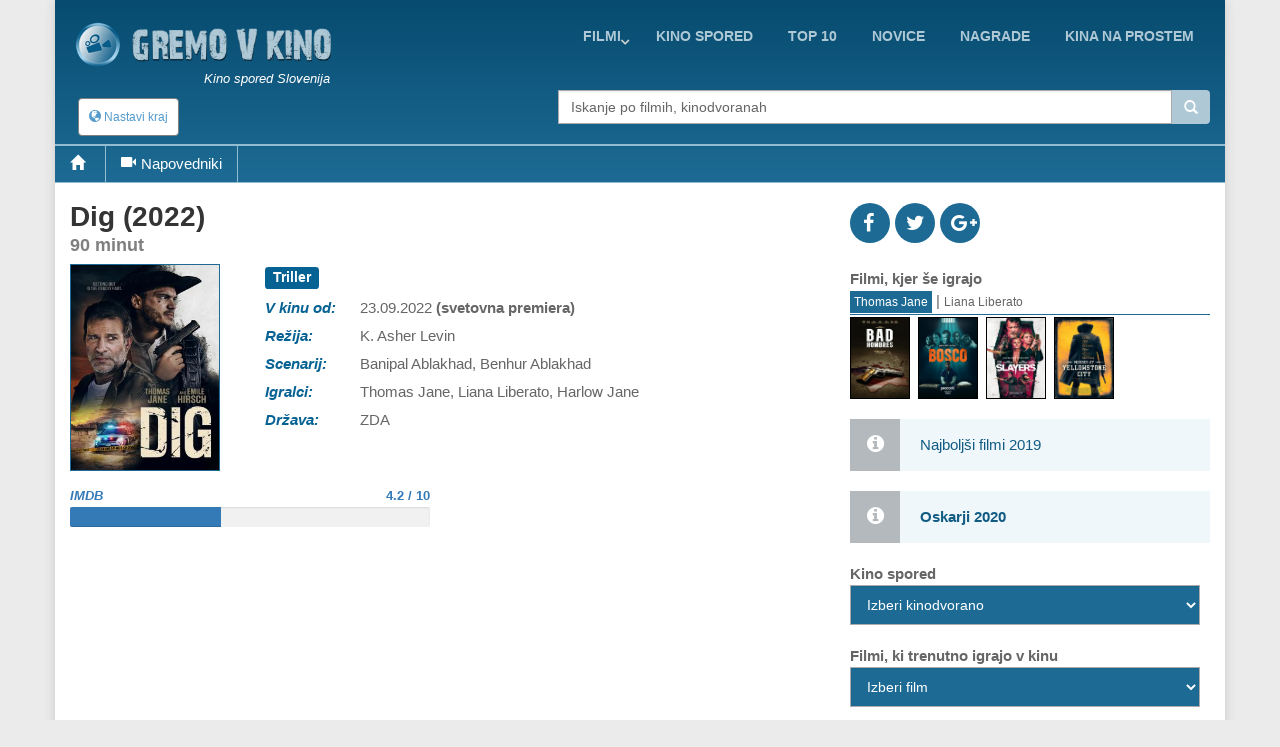

--- FILE ---
content_type: text/html; charset=utf-8
request_url: https://www.google.com/recaptcha/api2/aframe
body_size: 268
content:
<!DOCTYPE HTML><html><head><meta http-equiv="content-type" content="text/html; charset=UTF-8"></head><body><script nonce="4ycMY102khNXkhD-Vk9CNA">/** Anti-fraud and anti-abuse applications only. See google.com/recaptcha */ try{var clients={'sodar':'https://pagead2.googlesyndication.com/pagead/sodar?'};window.addEventListener("message",function(a){try{if(a.source===window.parent){var b=JSON.parse(a.data);var c=clients[b['id']];if(c){var d=document.createElement('img');d.src=c+b['params']+'&rc='+(localStorage.getItem("rc::a")?sessionStorage.getItem("rc::b"):"");window.document.body.appendChild(d);sessionStorage.setItem("rc::e",parseInt(sessionStorage.getItem("rc::e")||0)+1);localStorage.setItem("rc::h",'1768862691473');}}}catch(b){}});window.parent.postMessage("_grecaptcha_ready", "*");}catch(b){}</script></body></html>